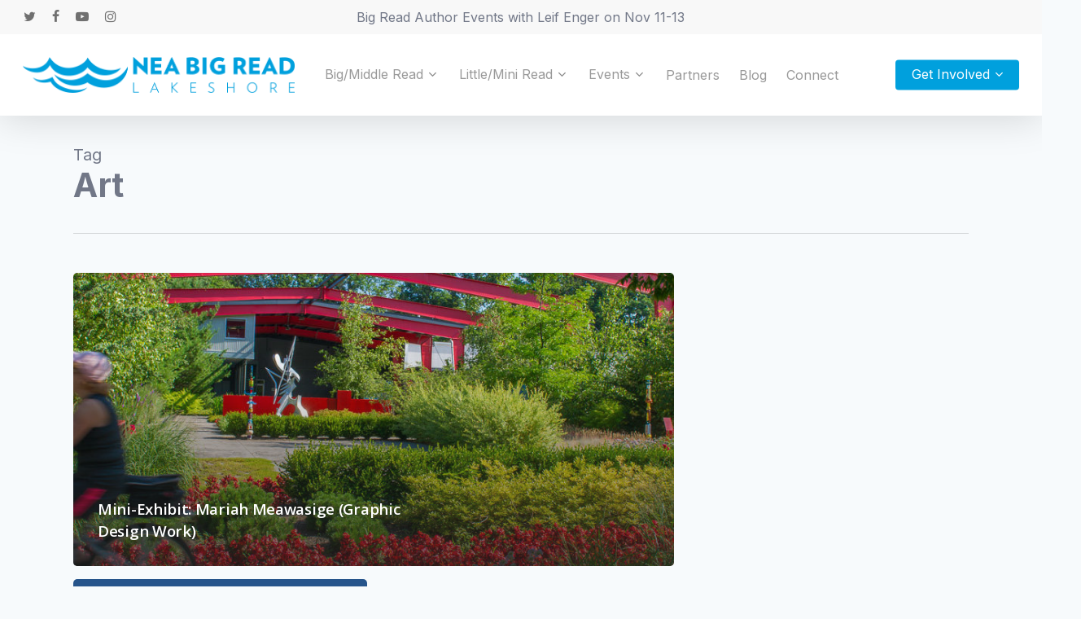

--- FILE ---
content_type: text/html; charset=UTF-8
request_url: https://bigreadlakeshore.com/tag/art/
body_size: 17478
content:
<!doctype html><html lang="en-US" class="no-js"><head><meta charset="UTF-8"><meta name="viewport" content="width=device-width, initial-scale=1, maximum-scale=1, user-scalable=0" /><meta name='robots' content='index, follow, max-image-preview:large, max-snippet:-1, max-video-preview:-1' />  <script data-cfasync="false" data-pagespeed-no-defer>var gtm4wp_datalayer_name = "dataLayer";
	var dataLayer = dataLayer || [];</script> <title>Art Archives - NEA Big Read Lakeshore</title><link rel="canonical" href="https://bigreadlakeshore.com/tag/art/" /><meta property="og:locale" content="en_US" /><meta property="og:type" content="article" /><meta property="og:title" content="Art Archives - NEA Big Read Lakeshore" /><meta property="og:url" content="https://bigreadlakeshore.com/tag/art/" /><meta property="og:site_name" content="NEA Big Read Lakeshore" /><meta name="twitter:card" content="summary_large_image" /> <script type="application/ld+json" class="yoast-schema-graph">{"@context":"https://schema.org","@graph":[{"@type":"CollectionPage","@id":"https://bigreadlakeshore.com/tag/art/","url":"https://bigreadlakeshore.com/tag/art/","name":"Art Archives - NEA Big Read Lakeshore","isPartOf":{"@id":"https://bigreadlakeshore.com/#website"},"primaryImageOfPage":{"@id":"https://bigreadlakeshore.com/tag/art/#primaryimage"},"image":{"@id":"https://bigreadlakeshore.com/tag/art/#primaryimage"},"thumbnailUrl":"https://bigreadlakeshore.com/wp-content/uploads/sites/7/2021/09/Saugatuck.jpg","breadcrumb":{"@id":"https://bigreadlakeshore.com/tag/art/#breadcrumb"},"inLanguage":"en-US"},{"@type":"ImageObject","inLanguage":"en-US","@id":"https://bigreadlakeshore.com/tag/art/#primaryimage","url":"https://bigreadlakeshore.com/wp-content/uploads/sites/7/2021/09/Saugatuck.jpg","contentUrl":"https://bigreadlakeshore.com/wp-content/uploads/sites/7/2021/09/Saugatuck.jpg","width":1218,"height":736},{"@type":"BreadcrumbList","@id":"https://bigreadlakeshore.com/tag/art/#breadcrumb","itemListElement":[{"@type":"ListItem","position":1,"name":"Home","item":"https://bigreadlakeshore.com/"},{"@type":"ListItem","position":2,"name":"Art"}]},{"@type":"WebSite","@id":"https://bigreadlakeshore.com/#website","url":"https://bigreadlakeshore.com/","name":"NEA Big Read Lakeshore","description":"","potentialAction":[{"@type":"SearchAction","target":{"@type":"EntryPoint","urlTemplate":"https://bigreadlakeshore.com/?s={search_term_string}"},"query-input":{"@type":"PropertyValueSpecification","valueRequired":true,"valueName":"search_term_string"}}],"inLanguage":"en-US"}]}</script> <link rel='dns-prefetch' href='//bigreadlakeshore.com' /><link rel='dns-prefetch' href='//stats.wp.com' /><link rel='dns-prefetch' href='//fonts.googleapis.com' /><link rel='dns-prefetch' href='//www.googletagmanager.com' /><link rel='preconnect' href='//c0.wp.com' /><link rel="alternate" type="application/rss+xml" title="NEA Big Read Lakeshore &raquo; Feed" href="https://bigreadlakeshore.com/feed/" /><link rel="alternate" type="application/rss+xml" title="NEA Big Read Lakeshore &raquo; Comments Feed" href="https://bigreadlakeshore.com/comments/feed/" /><link rel="alternate" type="text/calendar" title="NEA Big Read Lakeshore &raquo; iCal Feed" href="https://bigreadlakeshore.com/events/?ical=1" /><link rel="alternate" type="application/rss+xml" title="NEA Big Read Lakeshore &raquo; Art Tag Feed" href="https://bigreadlakeshore.com/tag/art/feed/" /><style>.lazyload,
			.lazyloading {
				max-width: 100%;
			}</style><style id='wp-img-auto-sizes-contain-inline-css' type='text/css'>img:is([sizes=auto i],[sizes^="auto," i]){contain-intrinsic-size:3000px 1500px}
/*# sourceURL=wp-img-auto-sizes-contain-inline-css */</style><style id='wp-emoji-styles-inline-css' type='text/css'>img.wp-smiley, img.emoji {
		display: inline !important;
		border: none !important;
		box-shadow: none !important;
		height: 1em !important;
		width: 1em !important;
		margin: 0 0.07em !important;
		vertical-align: -0.1em !important;
		background: none !important;
		padding: 0 !important;
	}
/*# sourceURL=wp-emoji-styles-inline-css */</style><link rel='stylesheet' id='wp-block-library-css' href='https://bigreadlakeshore.com/wp-includes/css/dist/block-library/style.min.css?ver=6.9' type='text/css' media='all' /><style id='global-styles-inline-css' type='text/css'>:root{--wp--preset--aspect-ratio--square: 1;--wp--preset--aspect-ratio--4-3: 4/3;--wp--preset--aspect-ratio--3-4: 3/4;--wp--preset--aspect-ratio--3-2: 3/2;--wp--preset--aspect-ratio--2-3: 2/3;--wp--preset--aspect-ratio--16-9: 16/9;--wp--preset--aspect-ratio--9-16: 9/16;--wp--preset--color--black: #000000;--wp--preset--color--cyan-bluish-gray: #abb8c3;--wp--preset--color--white: #ffffff;--wp--preset--color--pale-pink: #f78da7;--wp--preset--color--vivid-red: #cf2e2e;--wp--preset--color--luminous-vivid-orange: #ff6900;--wp--preset--color--luminous-vivid-amber: #fcb900;--wp--preset--color--light-green-cyan: #7bdcb5;--wp--preset--color--vivid-green-cyan: #00d084;--wp--preset--color--pale-cyan-blue: #8ed1fc;--wp--preset--color--vivid-cyan-blue: #0693e3;--wp--preset--color--vivid-purple: #9b51e0;--wp--preset--gradient--vivid-cyan-blue-to-vivid-purple: linear-gradient(135deg,rgb(6,147,227) 0%,rgb(155,81,224) 100%);--wp--preset--gradient--light-green-cyan-to-vivid-green-cyan: linear-gradient(135deg,rgb(122,220,180) 0%,rgb(0,208,130) 100%);--wp--preset--gradient--luminous-vivid-amber-to-luminous-vivid-orange: linear-gradient(135deg,rgb(252,185,0) 0%,rgb(255,105,0) 100%);--wp--preset--gradient--luminous-vivid-orange-to-vivid-red: linear-gradient(135deg,rgb(255,105,0) 0%,rgb(207,46,46) 100%);--wp--preset--gradient--very-light-gray-to-cyan-bluish-gray: linear-gradient(135deg,rgb(238,238,238) 0%,rgb(169,184,195) 100%);--wp--preset--gradient--cool-to-warm-spectrum: linear-gradient(135deg,rgb(74,234,220) 0%,rgb(151,120,209) 20%,rgb(207,42,186) 40%,rgb(238,44,130) 60%,rgb(251,105,98) 80%,rgb(254,248,76) 100%);--wp--preset--gradient--blush-light-purple: linear-gradient(135deg,rgb(255,206,236) 0%,rgb(152,150,240) 100%);--wp--preset--gradient--blush-bordeaux: linear-gradient(135deg,rgb(254,205,165) 0%,rgb(254,45,45) 50%,rgb(107,0,62) 100%);--wp--preset--gradient--luminous-dusk: linear-gradient(135deg,rgb(255,203,112) 0%,rgb(199,81,192) 50%,rgb(65,88,208) 100%);--wp--preset--gradient--pale-ocean: linear-gradient(135deg,rgb(255,245,203) 0%,rgb(182,227,212) 50%,rgb(51,167,181) 100%);--wp--preset--gradient--electric-grass: linear-gradient(135deg,rgb(202,248,128) 0%,rgb(113,206,126) 100%);--wp--preset--gradient--midnight: linear-gradient(135deg,rgb(2,3,129) 0%,rgb(40,116,252) 100%);--wp--preset--font-size--small: 13px;--wp--preset--font-size--medium: 20px;--wp--preset--font-size--large: 36px;--wp--preset--font-size--x-large: 42px;--wp--preset--spacing--20: 0.44rem;--wp--preset--spacing--30: 0.67rem;--wp--preset--spacing--40: 1rem;--wp--preset--spacing--50: 1.5rem;--wp--preset--spacing--60: 2.25rem;--wp--preset--spacing--70: 3.38rem;--wp--preset--spacing--80: 5.06rem;--wp--preset--shadow--natural: 6px 6px 9px rgba(0, 0, 0, 0.2);--wp--preset--shadow--deep: 12px 12px 50px rgba(0, 0, 0, 0.4);--wp--preset--shadow--sharp: 6px 6px 0px rgba(0, 0, 0, 0.2);--wp--preset--shadow--outlined: 6px 6px 0px -3px rgb(255, 255, 255), 6px 6px rgb(0, 0, 0);--wp--preset--shadow--crisp: 6px 6px 0px rgb(0, 0, 0);}:where(.is-layout-flex){gap: 0.5em;}:where(.is-layout-grid){gap: 0.5em;}body .is-layout-flex{display: flex;}.is-layout-flex{flex-wrap: wrap;align-items: center;}.is-layout-flex > :is(*, div){margin: 0;}body .is-layout-grid{display: grid;}.is-layout-grid > :is(*, div){margin: 0;}:where(.wp-block-columns.is-layout-flex){gap: 2em;}:where(.wp-block-columns.is-layout-grid){gap: 2em;}:where(.wp-block-post-template.is-layout-flex){gap: 1.25em;}:where(.wp-block-post-template.is-layout-grid){gap: 1.25em;}.has-black-color{color: var(--wp--preset--color--black) !important;}.has-cyan-bluish-gray-color{color: var(--wp--preset--color--cyan-bluish-gray) !important;}.has-white-color{color: var(--wp--preset--color--white) !important;}.has-pale-pink-color{color: var(--wp--preset--color--pale-pink) !important;}.has-vivid-red-color{color: var(--wp--preset--color--vivid-red) !important;}.has-luminous-vivid-orange-color{color: var(--wp--preset--color--luminous-vivid-orange) !important;}.has-luminous-vivid-amber-color{color: var(--wp--preset--color--luminous-vivid-amber) !important;}.has-light-green-cyan-color{color: var(--wp--preset--color--light-green-cyan) !important;}.has-vivid-green-cyan-color{color: var(--wp--preset--color--vivid-green-cyan) !important;}.has-pale-cyan-blue-color{color: var(--wp--preset--color--pale-cyan-blue) !important;}.has-vivid-cyan-blue-color{color: var(--wp--preset--color--vivid-cyan-blue) !important;}.has-vivid-purple-color{color: var(--wp--preset--color--vivid-purple) !important;}.has-black-background-color{background-color: var(--wp--preset--color--black) !important;}.has-cyan-bluish-gray-background-color{background-color: var(--wp--preset--color--cyan-bluish-gray) !important;}.has-white-background-color{background-color: var(--wp--preset--color--white) !important;}.has-pale-pink-background-color{background-color: var(--wp--preset--color--pale-pink) !important;}.has-vivid-red-background-color{background-color: var(--wp--preset--color--vivid-red) !important;}.has-luminous-vivid-orange-background-color{background-color: var(--wp--preset--color--luminous-vivid-orange) !important;}.has-luminous-vivid-amber-background-color{background-color: var(--wp--preset--color--luminous-vivid-amber) !important;}.has-light-green-cyan-background-color{background-color: var(--wp--preset--color--light-green-cyan) !important;}.has-vivid-green-cyan-background-color{background-color: var(--wp--preset--color--vivid-green-cyan) !important;}.has-pale-cyan-blue-background-color{background-color: var(--wp--preset--color--pale-cyan-blue) !important;}.has-vivid-cyan-blue-background-color{background-color: var(--wp--preset--color--vivid-cyan-blue) !important;}.has-vivid-purple-background-color{background-color: var(--wp--preset--color--vivid-purple) !important;}.has-black-border-color{border-color: var(--wp--preset--color--black) !important;}.has-cyan-bluish-gray-border-color{border-color: var(--wp--preset--color--cyan-bluish-gray) !important;}.has-white-border-color{border-color: var(--wp--preset--color--white) !important;}.has-pale-pink-border-color{border-color: var(--wp--preset--color--pale-pink) !important;}.has-vivid-red-border-color{border-color: var(--wp--preset--color--vivid-red) !important;}.has-luminous-vivid-orange-border-color{border-color: var(--wp--preset--color--luminous-vivid-orange) !important;}.has-luminous-vivid-amber-border-color{border-color: var(--wp--preset--color--luminous-vivid-amber) !important;}.has-light-green-cyan-border-color{border-color: var(--wp--preset--color--light-green-cyan) !important;}.has-vivid-green-cyan-border-color{border-color: var(--wp--preset--color--vivid-green-cyan) !important;}.has-pale-cyan-blue-border-color{border-color: var(--wp--preset--color--pale-cyan-blue) !important;}.has-vivid-cyan-blue-border-color{border-color: var(--wp--preset--color--vivid-cyan-blue) !important;}.has-vivid-purple-border-color{border-color: var(--wp--preset--color--vivid-purple) !important;}.has-vivid-cyan-blue-to-vivid-purple-gradient-background{background: var(--wp--preset--gradient--vivid-cyan-blue-to-vivid-purple) !important;}.has-light-green-cyan-to-vivid-green-cyan-gradient-background{background: var(--wp--preset--gradient--light-green-cyan-to-vivid-green-cyan) !important;}.has-luminous-vivid-amber-to-luminous-vivid-orange-gradient-background{background: var(--wp--preset--gradient--luminous-vivid-amber-to-luminous-vivid-orange) !important;}.has-luminous-vivid-orange-to-vivid-red-gradient-background{background: var(--wp--preset--gradient--luminous-vivid-orange-to-vivid-red) !important;}.has-very-light-gray-to-cyan-bluish-gray-gradient-background{background: var(--wp--preset--gradient--very-light-gray-to-cyan-bluish-gray) !important;}.has-cool-to-warm-spectrum-gradient-background{background: var(--wp--preset--gradient--cool-to-warm-spectrum) !important;}.has-blush-light-purple-gradient-background{background: var(--wp--preset--gradient--blush-light-purple) !important;}.has-blush-bordeaux-gradient-background{background: var(--wp--preset--gradient--blush-bordeaux) !important;}.has-luminous-dusk-gradient-background{background: var(--wp--preset--gradient--luminous-dusk) !important;}.has-pale-ocean-gradient-background{background: var(--wp--preset--gradient--pale-ocean) !important;}.has-electric-grass-gradient-background{background: var(--wp--preset--gradient--electric-grass) !important;}.has-midnight-gradient-background{background: var(--wp--preset--gradient--midnight) !important;}.has-small-font-size{font-size: var(--wp--preset--font-size--small) !important;}.has-medium-font-size{font-size: var(--wp--preset--font-size--medium) !important;}.has-large-font-size{font-size: var(--wp--preset--font-size--large) !important;}.has-x-large-font-size{font-size: var(--wp--preset--font-size--x-large) !important;}
/*# sourceURL=global-styles-inline-css */</style><style id='classic-theme-styles-inline-css' type='text/css'>/*! This file is auto-generated */
.wp-block-button__link{color:#fff;background-color:#32373c;border-radius:9999px;box-shadow:none;text-decoration:none;padding:calc(.667em + 2px) calc(1.333em + 2px);font-size:1.125em}.wp-block-file__button{background:#32373c;color:#fff;text-decoration:none}
/*# sourceURL=/wp-includes/css/classic-themes.min.css */</style><link rel='stylesheet' id='tec-variables-skeleton-css' href='https://bigreadlakeshore.com/wp-content/cache/autoptimize/7/autoptimize_single_9428f6bcbe2fc7ba08c8adfbecc4210c.php?ver=6.10.1' type='text/css' media='all' /><link rel='stylesheet' id='tec-variables-full-css' href='https://bigreadlakeshore.com/wp-content/cache/autoptimize/7/autoptimize_single_e953d987860987ee91c5def2c4a99fd8.php?ver=6.10.1' type='text/css' media='all' /><link rel='stylesheet' id='tribe-common-skeleton-style-css' href='https://bigreadlakeshore.com/wp-content/cache/autoptimize/7/autoptimize_single_6fb380074d8423d95643ca9b83fdf6a1.php?ver=6.10.1' type='text/css' media='all' /><link rel='stylesheet' id='tribe-common-full-style-css' href='https://bigreadlakeshore.com/wp-content/cache/autoptimize/7/autoptimize_single_3e5e19d3b00d0fd56902fd3ae2047579.php?ver=6.10.1' type='text/css' media='all' /><link rel='stylesheet' id='tribe-events-views-v2-bootstrap-datepicker-styles-css' href='https://bigreadlakeshore.com/wp-content/plugins/the-events-calendar/vendor/bootstrap-datepicker/css/bootstrap-datepicker.standalone.min.css?ver=6.15.14' type='text/css' media='all' /><link rel='stylesheet' id='tribe-tooltipster-css-css' href='https://bigreadlakeshore.com/wp-content/plugins/the-events-calendar/common/vendor/tooltipster/tooltipster.bundle.min.css?ver=6.10.1' type='text/css' media='all' /><link rel='stylesheet' id='tribe-events-views-v2-skeleton-css' href='https://bigreadlakeshore.com/wp-content/cache/autoptimize/7/autoptimize_single_e96ff57bd7d12f08d53c48bf7280f66d.php?ver=6.15.14' type='text/css' media='all' /><link rel='stylesheet' id='tribe-events-views-v2-full-css' href='https://bigreadlakeshore.com/wp-content/cache/autoptimize/7/autoptimize_single_18363e19a2dbc34d0f4b2da0dc5cc84d.php?ver=6.15.14' type='text/css' media='all' /><link rel='stylesheet' id='tribe-ext-inherit-fonts-css' href='https://bigreadlakeshore.com/wp-content/cache/autoptimize/7/autoptimize_single_cf7fcff3c51242f5c9370c3b45845d13.php?ver=6.9' type='text/css' media='all' /><link rel='stylesheet' id='font-awesome-css' href='https://bigreadlakeshore.com/wp-content/themes/salient/css/font-awesome-legacy.min.css?ver=4.7.1' type='text/css' media='all' /><link rel='stylesheet' id='parent-style-css' href='https://bigreadlakeshore.com/wp-content/themes/salient/style.css?ver=6.9' type='text/css' media='all' /><link rel='stylesheet' id='publicplatform-css' href='https://bigreadlakeshore.com/wp-content/cache/autoptimize/7/autoptimize_single_f86e05a443f8b62c6a564d5c87c5a01f.php?ver=6.9' type='text/css' media='all' /><link rel='stylesheet' id='salient-grid-system-css' href='https://bigreadlakeshore.com/wp-content/cache/autoptimize/7/autoptimize_single_4077a68ddfb55e79b9b14fa83ec143ec.php?ver=15.0.9' type='text/css' media='all' /><link rel='stylesheet' id='main-styles-css' href='https://bigreadlakeshore.com/wp-content/cache/autoptimize/7/autoptimize_single_98c1706b1e453e69fa3986639a59ce63.php?ver=15.0.9' type='text/css' media='all' /><link rel='stylesheet' id='nectar-header-layout-left-aligned-css' href='https://bigreadlakeshore.com/wp-content/cache/autoptimize/7/autoptimize_single_206b9c4a2107be66a6feb6e2172de911.php?ver=15.0.9' type='text/css' media='all' /><link rel='stylesheet' id='nectar-header-secondary-nav-css' href='https://bigreadlakeshore.com/wp-content/cache/autoptimize/7/autoptimize_single_8404bdc053f99cb0843e419cca5ceecb.php?ver=15.0.9' type='text/css' media='all' /><link rel='stylesheet' id='nectar-header-perma-transparent-css' href='https://bigreadlakeshore.com/wp-content/cache/autoptimize/7/autoptimize_single_5986f5a0e8e1994b31b0ce7eafa13c25.php?ver=15.0.9' type='text/css' media='all' /><link rel='stylesheet' id='nectar-basic-events-calendar-css' href='https://bigreadlakeshore.com/wp-content/cache/autoptimize/7/autoptimize_single_178f69dde4204bd5cf8837b8a9da4d68.php?ver=15.0.9' type='text/css' media='all' /><link rel='stylesheet' id='nectar_default_font_open_sans-css' href='https://fonts.googleapis.com/css?family=Open+Sans%3A300%2C400%2C600%2C700&#038;subset=latin%2Clatin-ext' type='text/css' media='all' /><link rel='stylesheet' id='nectar-blog-auto-masonry-meta-overlaid-spaced-css' href='https://bigreadlakeshore.com/wp-content/cache/autoptimize/7/autoptimize_single_e157ef2a5189f9159a592d1b8e70798b.php?ver=15.0.9' type='text/css' media='all' /><link rel='stylesheet' id='responsive-css' href='https://bigreadlakeshore.com/wp-content/cache/autoptimize/7/autoptimize_single_b798bd5bd028d3032655afad3ba2e1eb.php?ver=15.0.9' type='text/css' media='all' /><link rel='stylesheet' id='skin-material-css' href='https://bigreadlakeshore.com/wp-content/cache/autoptimize/7/autoptimize_single_658453c53b21ac05dbdcea8c757b206d.php?ver=15.0.9' type='text/css' media='all' /><link rel='stylesheet' id='salient-wp-menu-dynamic-css' href='https://bigreadlakeshore.com/wp-content/cache/autoptimize/7/autoptimize_single_ca1d5dc48253dfeb847a9569d70474ef.php?ver=63684' type='text/css' media='all' /><link rel='stylesheet' id='dynamic-css-css' href='https://bigreadlakeshore.com/wp-content/cache/autoptimize/7/autoptimize_single_0004f8d553efedb0850b9a2015bcd568.php?ver=2110' type='text/css' media='all' /><style id='dynamic-css-inline-css' type='text/css'>.archive.author .row .col.section-title span,.archive.category .row .col.section-title span,.archive.tag .row .col.section-title span,.archive.date .row .col.section-title span{padding-left:0}body.author #page-header-wrap #page-header-bg,body.category #page-header-wrap #page-header-bg,body.tag #page-header-wrap #page-header-bg,body.date #page-header-wrap #page-header-bg{height:auto;padding-top:8%;padding-bottom:8%;}.archive #page-header-wrap{height:auto;}.archive.category .row .col.section-title p,.archive.tag .row .col.section-title p{margin-top:10px;}body[data-bg-header="true"].category .container-wrap,body[data-bg-header="true"].author .container-wrap,body[data-bg-header="true"].date .container-wrap,body[data-bg-header="true"].blog .container-wrap{padding-top:4.1em!important}body[data-bg-header="true"].archive .container-wrap.meta_overlaid_blog,body[data-bg-header="true"].category .container-wrap.meta_overlaid_blog,body[data-bg-header="true"].author .container-wrap.meta_overlaid_blog,body[data-bg-header="true"].date .container-wrap.meta_overlaid_blog{padding-top:0!important;}body.archive #page-header-bg:not(.fullscreen-header) .span_6{position:relative;-webkit-transform:none;transform:none;top:0;}#header-space{background-color:#f7fafc}@media only screen and (min-width:1000px){body #ajax-content-wrap.no-scroll{min-height:calc(100vh - 142px);height:calc(100vh - 142px)!important;}}@media only screen and (min-width:1000px){#page-header-wrap.fullscreen-header,#page-header-wrap.fullscreen-header #page-header-bg,html:not(.nectar-box-roll-loaded) .nectar-box-roll > #page-header-bg.fullscreen-header,.nectar_fullscreen_zoom_recent_projects,#nectar_fullscreen_rows:not(.afterLoaded) > div{height:calc(100vh - 141px);}.wpb_row.vc_row-o-full-height.top-level,.wpb_row.vc_row-o-full-height.top-level > .col.span_12{min-height:calc(100vh - 141px);}html:not(.nectar-box-roll-loaded) .nectar-box-roll > #page-header-bg.fullscreen-header{top:142px;}.nectar-slider-wrap[data-fullscreen="true"]:not(.loaded),.nectar-slider-wrap[data-fullscreen="true"]:not(.loaded) .swiper-container{height:calc(100vh - 140px)!important;}.admin-bar .nectar-slider-wrap[data-fullscreen="true"]:not(.loaded),.admin-bar .nectar-slider-wrap[data-fullscreen="true"]:not(.loaded) .swiper-container{height:calc(100vh - 140px - 32px)!important;}}.admin-bar[class*="page-template-template-no-header"] .wpb_row.vc_row-o-full-height.top-level,.admin-bar[class*="page-template-template-no-header"] .wpb_row.vc_row-o-full-height.top-level > .col.span_12{min-height:calc(100vh - 32px);}body[class*="page-template-template-no-header"] .wpb_row.vc_row-o-full-height.top-level,body[class*="page-template-template-no-header"] .wpb_row.vc_row-o-full-height.top-level > .col.span_12{min-height:100vh;}@media only screen and (max-width:999px){.using-mobile-browser #nectar_fullscreen_rows:not(.afterLoaded):not([data-mobile-disable="on"]) > div{height:calc(100vh - 100px);}.using-mobile-browser .wpb_row.vc_row-o-full-height.top-level,.using-mobile-browser .wpb_row.vc_row-o-full-height.top-level > .col.span_12,[data-permanent-transparent="1"].using-mobile-browser .wpb_row.vc_row-o-full-height.top-level,[data-permanent-transparent="1"].using-mobile-browser .wpb_row.vc_row-o-full-height.top-level > .col.span_12{min-height:calc(100vh - 100px);}html:not(.nectar-box-roll-loaded) .nectar-box-roll > #page-header-bg.fullscreen-header,.nectar_fullscreen_zoom_recent_projects,.nectar-slider-wrap[data-fullscreen="true"]:not(.loaded),.nectar-slider-wrap[data-fullscreen="true"]:not(.loaded) .swiper-container,#nectar_fullscreen_rows:not(.afterLoaded):not([data-mobile-disable="on"]) > div{height:calc(100vh - 47px);}.wpb_row.vc_row-o-full-height.top-level,.wpb_row.vc_row-o-full-height.top-level > .col.span_12{min-height:calc(100vh - 47px);}body[data-transparent-header="false"] #ajax-content-wrap.no-scroll{min-height:calc(100vh - 47px);height:calc(100vh - 47px);}}.screen-reader-text,.nectar-skip-to-content:not(:focus){border:0;clip:rect(1px,1px,1px,1px);clip-path:inset(50%);height:1px;margin:-1px;overflow:hidden;padding:0;position:absolute!important;width:1px;word-wrap:normal!important;}.row .col img:not([srcset]){width:auto;}.row .col img.img-with-animation.nectar-lazy:not([srcset]){width:100%;}
/*# sourceURL=dynamic-css-inline-css */</style><link rel='stylesheet' id='salient-child-style-css' href='https://bigreadlakeshore.com/wp-content/themes/salient-child/style.css?ver=15.0.9' type='text/css' media='all' /><link rel='stylesheet' id='redux-google-fonts-salient_redux-css' href='https://fonts.googleapis.com/css?family=Inter%3A700%2C400&#038;ver=6.9' type='text/css' media='all' /> <script defer type="text/javascript" src="https://bigreadlakeshore.com/wp-includes/js/jquery/jquery.min.js?ver=3.7.1" id="jquery-core-js"></script> <script defer type="text/javascript" src="https://bigreadlakeshore.com/wp-includes/js/jquery/jquery-migrate.min.js?ver=3.4.1" id="jquery-migrate-js"></script> <link rel="https://api.w.org/" href="https://bigreadlakeshore.com/wp-json/" /><link rel="alternate" title="JSON" type="application/json" href="https://bigreadlakeshore.com/wp-json/wp/v2/tags/64" /><link rel="EditURI" type="application/rsd+xml" title="RSD" href="https://bigreadlakeshore.com/xmlrpc.php?rsd" /><meta name="generator" content="WordPress 6.9" /><meta name="generator" content="Site Kit by Google 1.170.0" /><meta name="tec-api-version" content="v1"><meta name="tec-api-origin" content="https://bigreadlakeshore.com"><link rel="alternate" href="https://bigreadlakeshore.com/wp-json/tribe/events/v1/events/?tags=art" /><style>img#wpstats{display:none}</style>
 <script data-cfasync="false" data-pagespeed-no-defer type="text/javascript">var dataLayer_content = {"pagePostType":"tribe_events","pagePostType2":"tag-tribe_events"};
	dataLayer.push( dataLayer_content );</script> <script data-cfasync="false" data-pagespeed-no-defer type="text/javascript">(function(w,d,s,l,i){w[l]=w[l]||[];w[l].push({'gtm.start':
new Date().getTime(),event:'gtm.js'});var f=d.getElementsByTagName(s)[0],
j=d.createElement(s),dl=l!='dataLayer'?'&l='+l:'';j.async=true;j.src=
'//www.googletagmanager.com/gtm.js?id='+i+dl;f.parentNode.insertBefore(j,f);
})(window,document,'script','dataLayer','GTM-M54P7JV');</script>  <script defer src="[data-uri]"></script> <style>.no-js img.lazyload {
				display: none;
			}

			figure.wp-block-image img.lazyloading {
				min-width: 150px;
			}

			.lazyload,
			.lazyloading {
				--smush-placeholder-width: 100px;
				--smush-placeholder-aspect-ratio: 1/1;
				width: var(--smush-image-width, var(--smush-placeholder-width)) !important;
				aspect-ratio: var(--smush-image-aspect-ratio, var(--smush-placeholder-aspect-ratio)) !important;
			}

						.lazyload, .lazyloading {
				opacity: 0;
			}

			.lazyloaded {
				opacity: 1;
				transition: opacity 400ms;
				transition-delay: 0ms;
			}</style> <script defer src="[data-uri]"></script><script defer id="mcjs" src="[data-uri]"></script><style type="text/css">.recentcomments a{display:inline !important;padding:0 !important;margin:0 !important;}</style><meta name="generator" content="Powered by WPBakery Page Builder - drag and drop page builder for WordPress."/><link rel="icon" href="https://bigreadlakeshore.com/wp-content/uploads/sites/7/2024/06/cropped-Big-Read-Site-Identity-32x32.png" sizes="32x32" /><link rel="icon" href="https://bigreadlakeshore.com/wp-content/uploads/sites/7/2024/06/cropped-Big-Read-Site-Identity-192x192.png" sizes="192x192" /><link rel="apple-touch-icon" href="https://bigreadlakeshore.com/wp-content/uploads/sites/7/2024/06/cropped-Big-Read-Site-Identity-180x180.png" /><meta name="msapplication-TileImage" content="https://bigreadlakeshore.com/wp-content/uploads/sites/7/2024/06/cropped-Big-Read-Site-Identity-270x270.png" /> <noscript><style>.wpb_animate_when_almost_visible { opacity: 1; }</style></noscript><link data-pagespeed-no-defer data-nowprocket data-wpacu-skip data-no-optimize data-noptimize rel='stylesheet' id='main-styles-non-critical-css' href='https://bigreadlakeshore.com/wp-content/cache/autoptimize/7/autoptimize_single_0e1c1557a6c99caa01a3efe9d5a589b4.php?ver=15.0.9' type='text/css' media='all' /><link data-pagespeed-no-defer data-nowprocket data-wpacu-skip data-no-optimize data-noptimize rel='stylesheet' id='fancyBox-css' href='https://bigreadlakeshore.com/wp-content/cache/autoptimize/7/autoptimize_single_838f39a33c50d58ef26968be68db0516.php?ver=3.3.1' type='text/css' media='all' /><link data-pagespeed-no-defer data-nowprocket data-wpacu-skip data-no-optimize data-noptimize rel='stylesheet' id='nectar-ocm-core-css' href='https://bigreadlakeshore.com/wp-content/cache/autoptimize/7/autoptimize_single_8231e592ee0102c4be43c2eea94473e1.php?ver=15.0.9' type='text/css' media='all' /><link data-pagespeed-no-defer data-nowprocket data-wpacu-skip data-no-optimize data-noptimize rel='stylesheet' id='nectar-ocm-slide-out-right-material-css' href='https://bigreadlakeshore.com/wp-content/cache/autoptimize/7/autoptimize_single_b0903c9d52cfd87cc01345cbb6364ac9.php?ver=15.0.9' type='text/css' media='all' /></head><body class="archive tag tag-art tag-64 wp-theme-salient wp-child-theme-salient-child tribe-no-js material wpb-js-composer js-comp-ver-6.9.2 vc_responsive" data-footer-reveal="false" data-footer-reveal-shadow="none" data-header-format="menu-left-aligned" data-body-border="off" data-boxed-style="" data-header-breakpoint="1000" data-dropdown-style="minimal" data-cae="easeOutCubic" data-cad="750" data-megamenu-width="contained" data-aie="none" data-ls="fancybox" data-apte="standard" data-hhun="1" data-fancy-form-rcs="default" data-form-style="default" data-form-submit="regular" data-is="minimal" data-button-style="slightly_rounded_shadow" data-user-account-button="false" data-flex-cols="true" data-col-gap="default" data-header-inherit-rc="false" data-header-search="false" data-animated-anchors="true" data-ajax-transitions="false" data-full-width-header="true" data-slide-out-widget-area="true" data-slide-out-widget-area-style="slide-out-from-right" data-user-set-ocm="off" data-loading-animation="none" data-bg-header="false" data-responsive="1" data-ext-responsive="true" data-ext-padding="90" data-header-resize="0" data-header-color="light" data-cart="false" data-remove-m-parallax="" data-remove-m-video-bgs="" data-m-animate="0" data-force-header-trans-color="light" data-smooth-scrolling="0" data-permanent-transparent="false" > <script defer src="[data-uri]"></script><a href="#ajax-content-wrap" class="nectar-skip-to-content">Skip to main content</a><div class="ocm-effect-wrap"><div class="ocm-effect-wrap-inner"><div id="header-space"  data-header-mobile-fixed='1'></div><div id="header-outer" data-has-menu="true" data-has-buttons="no" data-header-button_style="default" data-using-pr-menu="true" data-mobile-fixed="1" data-ptnm="false" data-lhe="animated_underline" data-user-set-bg="#ffffff" data-format="menu-left-aligned" data-permanent-transparent="false" data-megamenu-rt="0" data-remove-fixed="1" data-header-resize="0" data-cart="false" data-transparency-option="" data-box-shadow="large" data-shrink-num="6" data-using-secondary="1" data-using-logo="1" data-logo-height="44" data-m-logo-height="24" data-padding="28" data-full-width="true" data-condense="false" ><div id="header-secondary-outer" class="menu-left-aligned" data-mobile="default" data-remove-fixed="1" data-lhe="animated_underline" data-secondary-text="true" data-full-width="true" data-mobile-fixed="1" data-permanent-transparent="false" ><div class="container"><nav><ul id="social"><li><a target="_blank" rel="noopener" href="https://twitter.com/bigreadlake"><span class="screen-reader-text">twitter</span><i class="fa fa-twitter" aria-hidden="true"></i> </a></li><li><a target="_blank" rel="noopener" href="https://facebook.com/bigreadlakeshore"><span class="screen-reader-text">facebook</span><i class="fa fa-facebook" aria-hidden="true"></i> </a></li><li><a target="_blank" rel="noopener" href="https://www.youtube.com/channel/UCvgxa6PRQoiFTfpr-8Q4bIg"><span class="screen-reader-text">youtube</span><i class="fa fa-youtube-play" aria-hidden="true"></i> </a></li><li><a target="_blank" rel="noopener" href="https://instagram.com/bigreadlakeshore"><span class="screen-reader-text">instagram</span><i class="fa fa-instagram" aria-hidden="true"></i> </a></li></ul><div class="nectar-center-text"> Big Read Author Events with Leif Enger on Nov 11-13</div></nav></div></div><div id="search-outer" class="nectar"><div id="search"><div class="container"><div id="search-box"><div class="inner-wrap"><div class="col span_12"><form role="search" action="https://bigreadlakeshore.com/" method="GET"> <input type="text" name="s"  value="" aria-label="Search" placeholder="Search" /> <span>Hit enter to search or ESC to close</span></form></div></div></div><div id="close"><a href="#"><span class="screen-reader-text">Close Search</span> <span class="close-wrap"> <span class="close-line close-line1"></span> <span class="close-line close-line2"></span> </span> </a></div></div></div></div><header id="top"><div class="container"><div class="row"><div class="col span_3"> <a id="logo" href="https://bigreadlakeshore.com" data-supplied-ml-starting-dark="false" data-supplied-ml-starting="false" data-supplied-ml="false" > <img class="stnd skip-lazy" width="1366" height="180" alt="NEA Big Read Lakeshore" src="https://bigreadlakeshore.com/wp-content/uploads/sites/7/2025/08/The-Big-Read-Lakeshore-Logo_1-color_blue-1.png"  /> </a></div><div class="col span_9 col_last"><div class="nectar-mobile-only mobile-header"><div class="inner"></div></div><div class="slide-out-widget-area-toggle mobile-icon slide-out-from-right" data-custom-color="false" data-icon-animation="simple-transform"><div> <a href="#sidewidgetarea" aria-label="Navigation Menu" aria-expanded="false" class="closed"> <span class="screen-reader-text">Menu</span><span aria-hidden="true"> <i class="lines-button x2"> <i class="lines"></i> </i> </span> </a></div></div><nav><ul class="sf-menu"><li id="menu-item-1328" class="menu-item menu-item-type-post_type menu-item-object-page menu-item-has-children nectar-regular-menu-item sf-with-ul menu-item-1328"><a href="https://bigreadlakeshore.com/2022-2/"><span class="menu-title-text">Big/Middle Read</span><span class="sf-sub-indicator"><i class="fa fa-angle-down icon-in-menu" aria-hidden="true"></i></span></a><ul class="sub-menu"><li id="menu-item-27631" class="menu-item menu-item-type-post_type menu-item-object-page nectar-regular-menu-item menu-item-27631"><a href="https://bigreadlakeshore.com/books/i-cheerfully-refuse/"><span class="menu-title-text">I Cheerfully Refuse</span></a></li><li id="menu-item-27630" class="menu-item menu-item-type-post_type menu-item-object-page nectar-regular-menu-item menu-item-27630"><a href="https://bigreadlakeshore.com/books/a-wish-in-the-dark/"><span class="menu-title-text">A Wish in the Dark</span></a></li><li id="menu-item-98" class="menu-item menu-item-type-custom menu-item-object-custom menu-item-has-children nectar-regular-menu-item menu-item-98"><a href="#"><span class="menu-title-text">Previous Big Read Books</span><span class="sf-sub-indicator"><i class="fa fa-angle-right icon-in-menu" aria-hidden="true"></i></span></a><ul class="sub-menu"><li id="menu-item-27629" class="menu-item menu-item-type-custom menu-item-object-custom menu-item-has-children nectar-regular-menu-item menu-item-27629"><a href="#"><span class="menu-title-text">2024</span><span class="sf-sub-indicator"><i class="fa fa-angle-right icon-in-menu" aria-hidden="true"></i></span></a><ul class="sub-menu"><li id="menu-item-25974" class="menu-item menu-item-type-post_type menu-item-object-page nectar-regular-menu-item menu-item-25974"><a href="https://bigreadlakeshore.com/books/the-great-gatsby/"><span class="menu-title-text">The Great Gatsby</span></a></li><li id="menu-item-25973" class="menu-item menu-item-type-post_type menu-item-object-page nectar-regular-menu-item menu-item-25973"><a href="https://bigreadlakeshore.com/books/american-born-chinese/"><span class="menu-title-text">American Born Chinese</span></a></li><li id="menu-item-25972" class="menu-item menu-item-type-post_type menu-item-object-page nectar-regular-menu-item menu-item-25972"><a href="https://bigreadlakeshore.com/books/mexikid/"><span class="menu-title-text">Mexikid</span></a></li></ul></li><li id="menu-item-25936" class="menu-item menu-item-type-custom menu-item-object-custom menu-item-has-children nectar-regular-menu-item menu-item-25936"><a href="#"><span class="menu-title-text">2023</span><span class="sf-sub-indicator"><i class="fa fa-angle-right icon-in-menu" aria-hidden="true"></i></span></a><ul class="sub-menu"><li id="menu-item-6881" class="menu-item menu-item-type-post_type menu-item-object-page nectar-regular-menu-item menu-item-6881"><a href="https://bigreadlakeshore.com/books/homegoing/"><span class="menu-title-text">Homegoing</span></a></li><li id="menu-item-6880" class="menu-item menu-item-type-post_type menu-item-object-page nectar-regular-menu-item menu-item-6880"><a href="https://bigreadlakeshore.com/books/new-kid/"><span class="menu-title-text">New Kid</span></a></li><li id="menu-item-6879" class="menu-item menu-item-type-post_type menu-item-object-page nectar-regular-menu-item menu-item-6879"><a href="https://bigreadlakeshore.com/books/thedoorofnoreturn/"><span class="menu-title-text">The Door of No Return</span></a></li><li id="menu-item-6877" class="menu-item menu-item-type-post_type menu-item-object-page nectar-regular-menu-item menu-item-6877"><a href="https://bigreadlakeshore.com/books/tenthanniversary/"><span class="menu-title-text">10th Anniversary</span></a></li></ul></li><li id="menu-item-25937" class="menu-item menu-item-type-custom menu-item-object-custom menu-item-has-children nectar-regular-menu-item menu-item-25937"><a href="#"><span class="menu-title-text">2022</span><span class="sf-sub-indicator"><i class="fa fa-angle-right icon-in-menu" aria-hidden="true"></i></span></a><ul class="sub-menu"><li id="menu-item-97" class="menu-item menu-item-type-post_type menu-item-object-page nectar-regular-menu-item menu-item-97"><a href="https://bigreadlakeshore.com/books/in-the-heart-of-the-sea/"><span class="menu-title-text">In the Heart of the Sea</span></a></li><li id="menu-item-96" class="menu-item menu-item-type-post_type menu-item-object-page nectar-regular-menu-item menu-item-96"><a href="https://bigreadlakeshore.com/books/in-the-heart-of-the-sea-the-young-readers-edition/"><span class="menu-title-text">In the Heart of the Sea – The Young Reader’s Edition</span></a></li><li id="menu-item-1327" class="menu-item menu-item-type-post_type menu-item-object-page nectar-regular-menu-item menu-item-1327"><a href="https://bigreadlakeshore.com/books/an-american-sunrise/"><span class="menu-title-text">An American Sunrise</span></a></li><li id="menu-item-2243" class="menu-item menu-item-type-post_type menu-item-object-page nectar-regular-menu-item menu-item-2243"><a href="https://bigreadlakeshore.com/books/circe/"><span class="menu-title-text">Circe</span></a></li><li id="menu-item-2275" class="menu-item menu-item-type-post_type menu-item-object-page nectar-regular-menu-item menu-item-2275"><a href="https://bigreadlakeshore.com/books/middle-read-2022/"><span class="menu-title-text">Middle Read 2022</span></a></li></ul></li></ul></li></ul></li><li id="menu-item-1329" class="menu-item menu-item-type-post_type menu-item-object-page menu-item-has-children nectar-regular-menu-item sf-with-ul menu-item-1329"><a href="https://bigreadlakeshore.com/little-read-2021/"><span class="menu-title-text">Little/Mini Read</span><span class="sf-sub-indicator"><i class="fa fa-angle-down icon-in-menu" aria-hidden="true"></i></span></a><ul class="sub-menu"><li id="menu-item-27633" class="menu-item menu-item-type-post_type menu-item-object-page nectar-regular-menu-item menu-item-27633"><a href="https://bigreadlakeshore.com/books/journey/"><span class="menu-title-text">Journey</span></a></li><li id="menu-item-27634" class="menu-item menu-item-type-post_type menu-item-object-page nectar-regular-menu-item menu-item-27634"><a href="https://bigreadlakeshore.com/books/row-row-row-your-boat/"><span class="menu-title-text">Row Row Row Your Boat (Baby Rhyme Time) (Board Book)</span></a></li><li id="menu-item-1330" class="menu-item menu-item-type-custom menu-item-object-custom menu-item-has-children nectar-regular-menu-item menu-item-1330"><a href="#"><span class="menu-title-text">Previous Little Read Books</span><span class="sf-sub-indicator"><i class="fa fa-angle-right icon-in-menu" aria-hidden="true"></i></span></a><ul class="sub-menu"><li id="menu-item-27632" class="menu-item menu-item-type-custom menu-item-object-custom menu-item-has-children nectar-regular-menu-item menu-item-27632"><a href="#"><span class="menu-title-text">2024</span><span class="sf-sub-indicator"><i class="fa fa-angle-right icon-in-menu" aria-hidden="true"></i></span></a><ul class="sub-menu"><li id="menu-item-25971" class="menu-item menu-item-type-post_type menu-item-object-page nectar-regular-menu-item menu-item-25971"><a href="https://bigreadlakeshore.com/books/dreamers/"><span class="menu-title-text">Dreamers</span></a></li><li id="menu-item-25970" class="menu-item menu-item-type-post_type menu-item-object-page nectar-regular-menu-item menu-item-25970"><a href="https://bigreadlakeshore.com/books/love/"><span class="menu-title-text">Love</span></a></li></ul></li><li id="menu-item-25938" class="menu-item menu-item-type-custom menu-item-object-custom menu-item-has-children nectar-regular-menu-item menu-item-25938"><a href="#"><span class="menu-title-text">2023</span><span class="sf-sub-indicator"><i class="fa fa-angle-right icon-in-menu" aria-hidden="true"></i></span></a><ul class="sub-menu"><li id="menu-item-6882" class="menu-item menu-item-type-post_type menu-item-object-page nectar-regular-menu-item menu-item-6882"><a href="https://bigreadlakeshore.com/books/change-sings/"><span class="menu-title-text">Change Sings</span></a></li><li id="menu-item-6878" class="menu-item menu-item-type-post_type menu-item-object-page nectar-regular-menu-item menu-item-6878"><a href="https://bigreadlakeshore.com/books/themorewegettogether/"><span class="menu-title-text">The More We Get Together</span></a></li></ul></li><li id="menu-item-25939" class="menu-item menu-item-type-custom menu-item-object-custom menu-item-has-children nectar-regular-menu-item menu-item-25939"><a href="#"><span class="menu-title-text">2022</span><span class="sf-sub-indicator"><i class="fa fa-angle-right icon-in-menu" aria-hidden="true"></i></span></a><ul class="sub-menu"><li id="menu-item-107" class="menu-item menu-item-type-post_type menu-item-object-page nectar-regular-menu-item menu-item-107"><a href="https://bigreadlakeshore.com/books/galapagos-girl-galapaguena/"><span class="menu-title-text">Galápagos Girl / Galapagueña</span></a></li><li id="menu-item-1326" class="menu-item menu-item-type-post_type menu-item-object-page nectar-regular-menu-item menu-item-1326"><a href="https://bigreadlakeshore.com/books/fry-bread/"><span class="menu-title-text">Fry Bread</span></a></li><li id="menu-item-2262" class="menu-item menu-item-type-post_type menu-item-object-page nectar-regular-menu-item menu-item-2262"><a href="https://bigreadlakeshore.com/books/littleread2022/"><span class="menu-title-text">Last Stop on Market Street</span></a></li></ul></li></ul></li></ul></li><li id="menu-item-26" class="menu-item menu-item-type-custom menu-item-object-custom menu-item-has-children nectar-regular-menu-item sf-with-ul menu-item-26"><a href="/events"><span class="menu-title-text">Events</span><span class="sf-sub-indicator"><i class="fa fa-angle-down icon-in-menu" aria-hidden="true"></i></span></a><ul class="sub-menu"><li id="menu-item-1851" class="menu-item menu-item-type-post_type_archive menu-item-object-tribe_events nectar-regular-menu-item menu-item-hidden-text menu-item-1851"><a href="https://bigreadlakeshore.com/events/"><span class="menu-title-text">Upcoming Events</span></a></li><li id="menu-item-1853" class="menu-item menu-item-type-custom menu-item-object-custom nectar-regular-menu-item menu-item-1853"><a href="https://bigreadlakeshore.com/events/month/"><span class="menu-title-text">Calendar View</span></a></li></ul></li><li id="menu-item-1053" class="menu-item menu-item-type-post_type menu-item-object-page nectar-regular-menu-item menu-item-1053"><a href="https://bigreadlakeshore.com/partners/"><span class="menu-title-text">Partners</span></a></li><li id="menu-item-1710" class="menu-item menu-item-type-custom menu-item-object-custom nectar-regular-menu-item menu-item-1710"><a href="https://blogs.hope.edu/thebigread/"><span class="menu-title-text">Blog</span></a></li><li id="menu-item-6792" class="menu-item menu-item-type-post_type menu-item-object-page nectar-regular-menu-item menu-item-6792"><a href="https://bigreadlakeshore.com/connect/"><span class="menu-title-text">Connect</span></a></li></ul></nav></div><div class="right-aligned-menu-items"><nav><ul class="buttons sf-menu" data-user-set-ocm="off"><li id="menu-item-899" class="menu-item menu-item-type-custom menu-item-object-custom menu-item-has-children button_solid_color sf-with-ul menu-item-899"><a href="#"><span class="menu-title-text">Get Involved</span><span class="sf-sub-indicator"><i class="fa fa-angle-down icon-in-menu" aria-hidden="true"></i></span></a><ul class="sub-menu"><li id="menu-item-749" class="menu-item menu-item-type-custom menu-item-object-custom button_bordered menu-item-749"><a href="https://forms.hope.edu/engagement/givesetdesignation/?designation=The+Big+Read+Lakeshore"><span class="menu-title-text">Donate</span></a></li><li id="menu-item-901" class="menu-item menu-item-type-custom menu-item-object-custom nectar-regular-menu-item menu-item-901"><a href="https://hope.co1.qualtrics.com/jfe/form/SV_4OUrKUwHByO1swJ"><span class="menu-title-text">Give Feedback</span></a></li></ul></li></ul></nav></div></div></div></header></div><div id="ajax-content-wrap"><div class="row page-header-no-bg" data-alignment="left"><div class="container"><div class="col span_12 section-title"> <span class="subheader">Tag</span><h1>Art</h1></div></div></div><div class="container-wrap"><div class="container main-content"><div class="row"><div class="post-area col  span_9 masonry auto_meta_overlaid_spaced " role="main" data-ams="8px" data-remove-post-date="0" data-remove-post-author="0" data-remove-post-comment-number="0" data-remove-post-nectar-love="0"><div class="posts-container"  data-load-animation="fade_in_from_bottom"><article id="post-1716" class=" masonry-blog-item post-1716 tribe_events type-tribe_events status-publish has-post-thumbnail tag-art tribe_events_cat-big-read cat_big-read"><div class="inner-wrap animated"><div class="post-content"><div class="content-inner"> <a class="entire-meta-link" href="https://bigreadlakeshore.com/event/mini-exhibit-mariah-meawasige-graphic-design-work/" aria-label="Mini-Exhibit: Mariah Meawasige (Graphic Design Work)"></a> <span class="post-featured-img"><img width="800" height="736" src="https://bigreadlakeshore.com/wp-content/uploads/sites/7/2021/09/Saugatuck-800x736.jpg" class="attachment-medium_featured size-medium_featured skip-lazy wp-post-image" alt="" title="" sizes="(min-width: 690px) 50vw, 100vw" decoding="async" fetchpriority="high" /></span><div class="article-content-wrap"> <span class="meta-category"></span><div class="post-header"><h3 class="title"><a href="https://bigreadlakeshore.com/event/mini-exhibit-mariah-meawasige-graphic-design-work/"> Mini-Exhibit: Mariah Meawasige (Graphic Design Work)</a></h3></div></div></div></div></div></article><article id="post-1683" class=" masonry-blog-item post-1683 tribe_events type-tribe_events status-publish has-post-thumbnail tag-art tag-libraries tribe_events_cat-big-read cat_big-read"><div class="inner-wrap animated"><div class="post-content"><div class="content-inner"> <a class="entire-meta-link" href="https://bigreadlakeshore.com/event/voices-through-verse/" aria-label="Voices Through Verse"></a> <span class="post-featured-img"><img width="800" height="800" src="https://bigreadlakeshore.com/wp-content/uploads/sites/7/2021/09/Voices-Through-Verse-800x800.png" class="attachment-medium_featured size-medium_featured skip-lazy wp-post-image" alt="" title="" sizes="(min-width: 690px) 50vw, 100vw" decoding="async" srcset="https://bigreadlakeshore.com/wp-content/uploads/sites/7/2021/09/Voices-Through-Verse-800x800.png 800w, https://bigreadlakeshore.com/wp-content/uploads/sites/7/2021/09/Voices-Through-Verse-150x150.png 150w, https://bigreadlakeshore.com/wp-content/uploads/sites/7/2021/09/Voices-Through-Verse-100x100.png 100w, https://bigreadlakeshore.com/wp-content/uploads/sites/7/2021/09/Voices-Through-Verse-140x140.png 140w, https://bigreadlakeshore.com/wp-content/uploads/sites/7/2021/09/Voices-Through-Verse-500x500.png 500w, https://bigreadlakeshore.com/wp-content/uploads/sites/7/2021/09/Voices-Through-Verse-350x350.png 350w, https://bigreadlakeshore.com/wp-content/uploads/sites/7/2021/09/Voices-Through-Verse-1000x1000.png 1000w" /></span><div class="article-content-wrap"> <span class="meta-category"></span><div class="post-header"><h3 class="title"><a href="https://bigreadlakeshore.com/event/voices-through-verse/"> Voices Through Verse</a></h3></div></div></div></div></div></article></div></div><div id="sidebar" data-nectar-ss="false" class="col span_3 col_last"></div></div></div></div><div id="footer-outer" data-midnight="light" data-cols="4" data-custom-color="false" data-disable-copyright="false" data-matching-section-color="true" data-copyright-line="false" data-using-bg-img="false" data-bg-img-overlay="0.8" data-full-width="false" data-using-widget-area="true" data-link-hover="default"><div id="footer-widgets" data-has-widgets="true" data-cols="4"><div class="container"><div class="row"><div class="col span_3"><div id="nav_menu-2" class="widget widget_nav_menu"><h4>Links</h4><div class="menu-footer-links-container"><ul id="menu-footer-links" class="menu"><li id="menu-item-1333" class="menu-item menu-item-type-post_type menu-item-object-page menu-item-1333"><a href="https://bigreadlakeshore.com/partners/">Partners</a></li><li id="menu-item-774" class="menu-item menu-item-type-custom menu-item-object-custom menu-item-774"><a href="/#sponsors">Sponsors</a></li><li id="menu-item-120" class="menu-item menu-item-type-custom menu-item-object-custom menu-item-120"><a href="/events">Events</a></li><li id="menu-item-750" class="menu-item menu-item-type-custom menu-item-object-custom menu-item-750"><a href="https://forms.hope.edu/engagement/givesetdesignation/?designation=The+Big+Read+Lakeshore">Donate</a></li></ul></div></div></div><div class="col span_3"><div id="nav_menu-3" class="widget widget_nav_menu"><h4>2025 Books</h4><div class="menu-2025-books-container"><ul id="menu-2025-books" class="menu"><li id="menu-item-27616" class="menu-item menu-item-type-post_type menu-item-object-page menu-item-27616"><a href="https://bigreadlakeshore.com/books/i-cheerfully-refuse/">I Cheerfully Refuse</a></li><li id="menu-item-27617" class="menu-item menu-item-type-post_type menu-item-object-page menu-item-27617"><a href="https://bigreadlakeshore.com/books/a-wish-in-the-dark/">A Wish in the Dark</a></li><li id="menu-item-27618" class="menu-item menu-item-type-post_type menu-item-object-page menu-item-27618"><a href="https://bigreadlakeshore.com/books/journey/">Journey</a></li><li id="menu-item-27619" class="menu-item menu-item-type-post_type menu-item-object-page menu-item-27619"><a href="https://bigreadlakeshore.com/books/row-row-row-your-boat/">Row Row Row Your Boat (Baby Rhyme Time) (Board Book)</a></li></ul></div></div></div><div class="col span_3"><div id="nav_menu-4" class="widget widget_nav_menu"><h4>Get Involved</h4><div class="menu-get-involved-container"><ul id="menu-get-involved" class="menu"><li id="menu-item-1339" class="menu-item menu-item-type-custom menu-item-object-custom menu-item-1339"><a href="https://bigreadlakeshore.com/events">Events</a></li><li id="menu-item-1341" class="menu-item menu-item-type-custom menu-item-object-custom menu-item-1341"><a href="https://forms.hope.edu/engagement/givesetdesignation/?designation=The+Big+Read+Lakeshore">Donate</a></li><li id="menu-item-1342" class="menu-item menu-item-type-custom menu-item-object-custom menu-item-1342"><a href="https://hope.co1.qualtrics.com/jfe/form/SV_4OUrKUwHByO1swJ">Give Feedback</a></li></ul></div></div></div><div class="col span_3"><div id="text-2" class="widget widget_text"><h4>Big Read Lakeshore</h4><div class="textwidget"><p>Van Zoeren Hall<br /> 41 Graves Place<br /> Room 288<br /> Holland, MI 49423</p><p>P. 616.395.7320</p><p><a href="mailto:thebigread@hope.edu">thebigread@hope.edu</a></p></div></div></div></div></div></div><div class="row" id="copyright" data-layout="default"><div class="container"><div class="col span_5"><p>&copy; 2026 NEA Big Read Lakeshore. Built by <a href="https://publicplatform.net">Public Platform</a>.</p></div><div class="col span_7 col_last"><ul class="social"><li><a target="_blank" rel="noopener" href="https://twitter.com/bigreadlake"><span class="screen-reader-text">twitter</span><i class="fa fa-twitter" aria-hidden="true"></i></a></li><li><a target="_blank" rel="noopener" href="https://facebook.com/bigreadlakeshore"><span class="screen-reader-text">facebook</span><i class="fa fa-facebook" aria-hidden="true"></i></a></li><li><a target="_blank" rel="noopener" href="https://www.youtube.com/channel/UCvgxa6PRQoiFTfpr-8Q4bIg"><span class="screen-reader-text">youtube</span><i class="fa fa-youtube-play" aria-hidden="true"></i></a></li><li><a target="_blank" rel="noopener" href="https://instagram.com/bigreadlakeshore"><span class="screen-reader-text">instagram</span><i class="fa fa-instagram" aria-hidden="true"></i></a></li><li><a  href="mailto:bigreadlakeshore@gmail.com"><span class="screen-reader-text">email</span><i class="fa fa-envelope" aria-hidden="true"></i></a></li></ul></div></div></div></div><div id="slide-out-widget-area-bg" class="slide-out-from-right dark"></div><div id="slide-out-widget-area" class="slide-out-from-right" data-dropdown-func="separate-dropdown-parent-link" data-back-txt="Back"><div class="inner-wrap"><div class="inner" data-prepend-menu-mobile="false"> <a class="slide_out_area_close" href="#"><span class="screen-reader-text">Close Menu</span> <span class="close-wrap"> <span class="close-line close-line1"></span> <span class="close-line close-line2"></span> </span> </a><div class="off-canvas-menu-container mobile-only" role="navigation"><div class="secondary-header-text"> Big Read Author Events with Leif Enger on Nov 11-13</div><ul class="menu"><li class="menu-item menu-item-type-post_type menu-item-object-page menu-item-has-children menu-item-1328"><a href="https://bigreadlakeshore.com/2022-2/">Big/Middle Read</a><ul class="sub-menu"><li class="menu-item menu-item-type-post_type menu-item-object-page menu-item-27631"><a href="https://bigreadlakeshore.com/books/i-cheerfully-refuse/">I Cheerfully Refuse</a></li><li class="menu-item menu-item-type-post_type menu-item-object-page menu-item-27630"><a href="https://bigreadlakeshore.com/books/a-wish-in-the-dark/">A Wish in the Dark</a></li><li class="menu-item menu-item-type-custom menu-item-object-custom menu-item-has-children menu-item-98"><a href="#">Previous Big Read Books</a><ul class="sub-menu"><li class="menu-item menu-item-type-custom menu-item-object-custom menu-item-has-children menu-item-27629"><a href="#">2024</a><ul class="sub-menu"><li class="menu-item menu-item-type-post_type menu-item-object-page menu-item-25974"><a href="https://bigreadlakeshore.com/books/the-great-gatsby/">The Great Gatsby</a></li><li class="menu-item menu-item-type-post_type menu-item-object-page menu-item-25973"><a href="https://bigreadlakeshore.com/books/american-born-chinese/">American Born Chinese</a></li><li class="menu-item menu-item-type-post_type menu-item-object-page menu-item-25972"><a href="https://bigreadlakeshore.com/books/mexikid/">Mexikid</a></li></ul></li><li class="menu-item menu-item-type-custom menu-item-object-custom menu-item-has-children menu-item-25936"><a href="#">2023</a><ul class="sub-menu"><li class="menu-item menu-item-type-post_type menu-item-object-page menu-item-6881"><a href="https://bigreadlakeshore.com/books/homegoing/">Homegoing</a></li><li class="menu-item menu-item-type-post_type menu-item-object-page menu-item-6880"><a href="https://bigreadlakeshore.com/books/new-kid/">New Kid</a></li><li class="menu-item menu-item-type-post_type menu-item-object-page menu-item-6879"><a href="https://bigreadlakeshore.com/books/thedoorofnoreturn/">The Door of No Return</a></li><li class="menu-item menu-item-type-post_type menu-item-object-page menu-item-6877"><a href="https://bigreadlakeshore.com/books/tenthanniversary/">10th Anniversary</a></li></ul></li><li class="menu-item menu-item-type-custom menu-item-object-custom menu-item-has-children menu-item-25937"><a href="#">2022</a><ul class="sub-menu"><li class="menu-item menu-item-type-post_type menu-item-object-page menu-item-97"><a href="https://bigreadlakeshore.com/books/in-the-heart-of-the-sea/">In the Heart of the Sea</a></li><li class="menu-item menu-item-type-post_type menu-item-object-page menu-item-96"><a href="https://bigreadlakeshore.com/books/in-the-heart-of-the-sea-the-young-readers-edition/">In the Heart of the Sea – The Young Reader’s Edition</a></li><li class="menu-item menu-item-type-post_type menu-item-object-page menu-item-1327"><a href="https://bigreadlakeshore.com/books/an-american-sunrise/">An American Sunrise</a></li><li class="menu-item menu-item-type-post_type menu-item-object-page menu-item-2243"><a href="https://bigreadlakeshore.com/books/circe/">Circe</a></li><li class="menu-item menu-item-type-post_type menu-item-object-page menu-item-2275"><a href="https://bigreadlakeshore.com/books/middle-read-2022/">Middle Read 2022</a></li></ul></li></ul></li></ul></li><li class="menu-item menu-item-type-post_type menu-item-object-page menu-item-has-children menu-item-1329"><a href="https://bigreadlakeshore.com/little-read-2021/">Little/Mini Read</a><ul class="sub-menu"><li class="menu-item menu-item-type-post_type menu-item-object-page menu-item-27633"><a href="https://bigreadlakeshore.com/books/journey/">Journey</a></li><li class="menu-item menu-item-type-post_type menu-item-object-page menu-item-27634"><a href="https://bigreadlakeshore.com/books/row-row-row-your-boat/">Row Row Row Your Boat (Baby Rhyme Time) (Board Book)</a></li><li class="menu-item menu-item-type-custom menu-item-object-custom menu-item-has-children menu-item-1330"><a href="#">Previous Little Read Books</a><ul class="sub-menu"><li class="menu-item menu-item-type-custom menu-item-object-custom menu-item-has-children menu-item-27632"><a href="#">2024</a><ul class="sub-menu"><li class="menu-item menu-item-type-post_type menu-item-object-page menu-item-25971"><a href="https://bigreadlakeshore.com/books/dreamers/">Dreamers</a></li><li class="menu-item menu-item-type-post_type menu-item-object-page menu-item-25970"><a href="https://bigreadlakeshore.com/books/love/">Love</a></li></ul></li><li class="menu-item menu-item-type-custom menu-item-object-custom menu-item-has-children menu-item-25938"><a href="#">2023</a><ul class="sub-menu"><li class="menu-item menu-item-type-post_type menu-item-object-page menu-item-6882"><a href="https://bigreadlakeshore.com/books/change-sings/">Change Sings</a></li><li class="menu-item menu-item-type-post_type menu-item-object-page menu-item-6878"><a href="https://bigreadlakeshore.com/books/themorewegettogether/">The More We Get Together</a></li></ul></li><li class="menu-item menu-item-type-custom menu-item-object-custom menu-item-has-children menu-item-25939"><a href="#">2022</a><ul class="sub-menu"><li class="menu-item menu-item-type-post_type menu-item-object-page menu-item-107"><a href="https://bigreadlakeshore.com/books/galapagos-girl-galapaguena/">Galápagos Girl / Galapagueña</a></li><li class="menu-item menu-item-type-post_type menu-item-object-page menu-item-1326"><a href="https://bigreadlakeshore.com/books/fry-bread/">Fry Bread</a></li><li class="menu-item menu-item-type-post_type menu-item-object-page menu-item-2262"><a href="https://bigreadlakeshore.com/books/littleread2022/">Last Stop on Market Street</a></li></ul></li></ul></li></ul></li><li class="menu-item menu-item-type-custom menu-item-object-custom menu-item-has-children menu-item-26"><a href="/events">Events</a><ul class="sub-menu"><li class="menu-item menu-item-type-post_type_archive menu-item-object-tribe_events menu-item-hidden-text menu-item-1851"><a href="https://bigreadlakeshore.com/events/">Upcoming Events</a></li><li class="menu-item menu-item-type-custom menu-item-object-custom menu-item-1853"><a href="https://bigreadlakeshore.com/events/month/">Calendar View</a></li></ul></li><li class="menu-item menu-item-type-post_type menu-item-object-page menu-item-1053"><a href="https://bigreadlakeshore.com/partners/">Partners</a></li><li class="menu-item menu-item-type-custom menu-item-object-custom menu-item-1710"><a href="https://blogs.hope.edu/thebigread/">Blog</a></li><li class="menu-item menu-item-type-post_type menu-item-object-page menu-item-6792"><a href="https://bigreadlakeshore.com/connect/">Connect</a></li><li class="menu-item menu-item-type-custom menu-item-object-custom menu-item-has-children menu-item-899"><a href="#">Get Involved</a><ul class="sub-menu"><li class="menu-item menu-item-type-custom menu-item-object-custom menu-item-749"><a href="https://forms.hope.edu/engagement/givesetdesignation/?designation=The+Big+Read+Lakeshore">Donate</a></li><li class="menu-item menu-item-type-custom menu-item-object-custom menu-item-901"><a href="https://hope.co1.qualtrics.com/jfe/form/SV_4OUrKUwHByO1swJ">Give Feedback</a></li></ul></li></ul><ul class="menu secondary-header-items"></ul></div></div><div class="bottom-meta-wrap"><ul class="off-canvas-social-links mobile-only"><li><a target="_blank" rel="noopener" href="https://twitter.com/bigreadlake"><span class="screen-reader-text">twitter</span><i class="fa fa-twitter" aria-hidden="true"></i> </a></li><li><a target="_blank" rel="noopener" href="https://facebook.com/bigreadlakeshore"><span class="screen-reader-text">facebook</span><i class="fa fa-facebook" aria-hidden="true"></i> </a></li><li><a target="_blank" rel="noopener" href="https://www.youtube.com/channel/UCvgxa6PRQoiFTfpr-8Q4bIg"><span class="screen-reader-text">youtube</span><i class="fa fa-youtube-play" aria-hidden="true"></i> </a></li><li><a target="_blank" rel="noopener" href="https://instagram.com/bigreadlakeshore"><span class="screen-reader-text">instagram</span><i class="fa fa-instagram" aria-hidden="true"></i> </a></li></ul></div></div></div></div> <a id="to-top" href="#" class="
 "><i class="fa fa-angle-up"></i></a></div></div> <script src="https://publicplatform.site/wp-admin/admin-ajax.php?action=mercator-sso-js&#038;host=bigreadlakeshore.com&#038;back=https%3A%2F%2Fbigreadlakeshore.com%2Ftag%2Fart%2F&#038;site=7&#038;nonce=f1785e5f18"></script> <script defer src="[data-uri]"></script> <script type="speculationrules">{"prefetch":[{"source":"document","where":{"and":[{"href_matches":"/*"},{"not":{"href_matches":["/wp-*.php","/wp-admin/*","/wp-content/uploads/sites/7/*","/wp-content/*","/wp-content/plugins/*","/wp-content/themes/salient-child/*","/wp-content/themes/salient/*","/*\\?(.+)"]}},{"not":{"selector_matches":"a[rel~=\"nofollow\"]"}},{"not":{"selector_matches":".no-prefetch, .no-prefetch a"}}]},"eagerness":"conservative"}]}</script> <script defer src="[data-uri]"></script>  <noscript><iframe data-src="https://www.googletagmanager.com/ns.html?id=GTM-M54P7JV" height="0" width="0" style="display:none;visibility:hidden" aria-hidden="true" src="[data-uri]" class="lazyload" data-load-mode="1"></iframe></noscript> <script defer src="[data-uri]"></script><script defer type="text/javascript" src="https://bigreadlakeshore.com/wp-content/cache/autoptimize/7/autoptimize_single_2dbe04ebc9e6e31b028f4345684c56d6.php?ver=da75d0bdea6dde3898df" id="tec-user-agent-js"></script> <script defer type="text/javascript" src="https://bigreadlakeshore.com/wp-content/cache/autoptimize/7/autoptimize_single_416f52248a7f5b988d66f1ea80a196ce.php?ver=1.22.3" id="gtm4wp-form-move-tracker-js"></script> <script defer type="text/javascript" src="https://bigreadlakeshore.com/wp-content/themes/salient/js/build/third-party/jquery.easing.min.js?ver=1.3" id="jquery-easing-js"></script> <script defer type="text/javascript" src="https://bigreadlakeshore.com/wp-content/themes/salient/js/build/third-party/jquery.mousewheel.min.js?ver=3.1.13" id="jquery-mousewheel-js"></script> <script defer type="text/javascript" src="https://bigreadlakeshore.com/wp-content/cache/autoptimize/7/autoptimize_single_abe6b3b54fb492863decb8525994cc02.php?ver=15.0.9" id="nectar_priority-js"></script> <script defer type="text/javascript" src="https://bigreadlakeshore.com/wp-content/themes/salient/js/build/third-party/transit.min.js?ver=0.9.9" id="nectar-transit-js"></script> <script defer type="text/javascript" src="https://bigreadlakeshore.com/wp-content/cache/autoptimize/7/autoptimize_single_900bad1dbd9b131a99f31703a66340f3.php?ver=4.0.2" id="nectar-waypoints-js"></script> <script defer type="text/javascript" src="https://bigreadlakeshore.com/wp-content/themes/salient/js/build/third-party/imagesLoaded.min.js?ver=4.1.4" id="imagesLoaded-js"></script> <script defer type="text/javascript" src="https://bigreadlakeshore.com/wp-content/themes/salient/js/build/third-party/hoverintent.min.js?ver=1.9" id="hoverintent-js"></script> <script defer type="text/javascript" src="https://bigreadlakeshore.com/wp-content/themes/salient/js/build/third-party/jquery.fancybox.min.js?ver=3.3.8" id="fancyBox-js"></script> <script defer type="text/javascript" src="https://bigreadlakeshore.com/wp-content/themes/salient/js/build/third-party/anime.min.js?ver=4.5.1" id="anime-js"></script> <script defer type="text/javascript" src="https://bigreadlakeshore.com/wp-content/cache/autoptimize/7/autoptimize_single_beca72584b7b6df68f09cd56acd813cc.php?ver=1.5.8" id="superfish-js"></script> <script defer id="nectar-frontend-js-extra" src="[data-uri]"></script> <script defer type="text/javascript" src="https://bigreadlakeshore.com/wp-content/cache/autoptimize/7/autoptimize_single_84bbe123699ca3f371564347805a9614.php?ver=15.0.9" id="nectar-frontend-js"></script> <script defer type="text/javascript" src="https://bigreadlakeshore.com/wp-content/plugins/salient-core/js/third-party/touchswipe.min.js?ver=1.0" id="touchswipe-js"></script> <script defer type="text/javascript" src="https://bigreadlakeshore.com/wp-content/cache/autoptimize/7/autoptimize_single_20b3b806e556954dbacaf87d635d399d.php?ver=3.3.7" id="page-links-to-js"></script> <script defer id="smush-lazy-load-js-before" src="[data-uri]"></script> <script defer type="text/javascript" src="https://bigreadlakeshore.com/wp-content/plugins/wp-smushit/app/assets/js/smush-lazy-load.min.js?ver=3.23.2" id="smush-lazy-load-js"></script> <script type="text/javascript" id="jetpack-stats-js-before">_stq = window._stq || [];
_stq.push([ "view", {"v":"ext","blog":"178655084","post":"0","tz":"-5","srv":"bigreadlakeshore.com","arch_tag":"art","arch_results":"2","j":"1:15.4"} ]);
_stq.push([ "clickTrackerInit", "178655084", "0" ]);
//# sourceURL=jetpack-stats-js-before</script> <script type="text/javascript" src="https://stats.wp.com/e-202604.js" id="jetpack-stats-js" defer="defer" data-wp-strategy="defer"></script> <script id="wp-emoji-settings" type="application/json">{"baseUrl":"https://s.w.org/images/core/emoji/17.0.2/72x72/","ext":".png","svgUrl":"https://s.w.org/images/core/emoji/17.0.2/svg/","svgExt":".svg","source":{"concatemoji":"https://bigreadlakeshore.com/wp-includes/js/wp-emoji-release.min.js?ver=6.9"}}</script> <script type="module">/*! This file is auto-generated */
const a=JSON.parse(document.getElementById("wp-emoji-settings").textContent),o=(window._wpemojiSettings=a,"wpEmojiSettingsSupports"),s=["flag","emoji"];function i(e){try{var t={supportTests:e,timestamp:(new Date).valueOf()};sessionStorage.setItem(o,JSON.stringify(t))}catch(e){}}function c(e,t,n){e.clearRect(0,0,e.canvas.width,e.canvas.height),e.fillText(t,0,0);t=new Uint32Array(e.getImageData(0,0,e.canvas.width,e.canvas.height).data);e.clearRect(0,0,e.canvas.width,e.canvas.height),e.fillText(n,0,0);const a=new Uint32Array(e.getImageData(0,0,e.canvas.width,e.canvas.height).data);return t.every((e,t)=>e===a[t])}function p(e,t){e.clearRect(0,0,e.canvas.width,e.canvas.height),e.fillText(t,0,0);var n=e.getImageData(16,16,1,1);for(let e=0;e<n.data.length;e++)if(0!==n.data[e])return!1;return!0}function u(e,t,n,a){switch(t){case"flag":return n(e,"\ud83c\udff3\ufe0f\u200d\u26a7\ufe0f","\ud83c\udff3\ufe0f\u200b\u26a7\ufe0f")?!1:!n(e,"\ud83c\udde8\ud83c\uddf6","\ud83c\udde8\u200b\ud83c\uddf6")&&!n(e,"\ud83c\udff4\udb40\udc67\udb40\udc62\udb40\udc65\udb40\udc6e\udb40\udc67\udb40\udc7f","\ud83c\udff4\u200b\udb40\udc67\u200b\udb40\udc62\u200b\udb40\udc65\u200b\udb40\udc6e\u200b\udb40\udc67\u200b\udb40\udc7f");case"emoji":return!a(e,"\ud83e\u1fac8")}return!1}function f(e,t,n,a){let r;const o=(r="undefined"!=typeof WorkerGlobalScope&&self instanceof WorkerGlobalScope?new OffscreenCanvas(300,150):document.createElement("canvas")).getContext("2d",{willReadFrequently:!0}),s=(o.textBaseline="top",o.font="600 32px Arial",{});return e.forEach(e=>{s[e]=t(o,e,n,a)}),s}function r(e){var t=document.createElement("script");t.src=e,t.defer=!0,document.head.appendChild(t)}a.supports={everything:!0,everythingExceptFlag:!0},new Promise(t=>{let n=function(){try{var e=JSON.parse(sessionStorage.getItem(o));if("object"==typeof e&&"number"==typeof e.timestamp&&(new Date).valueOf()<e.timestamp+604800&&"object"==typeof e.supportTests)return e.supportTests}catch(e){}return null}();if(!n){if("undefined"!=typeof Worker&&"undefined"!=typeof OffscreenCanvas&&"undefined"!=typeof URL&&URL.createObjectURL&&"undefined"!=typeof Blob)try{var e="postMessage("+f.toString()+"("+[JSON.stringify(s),u.toString(),c.toString(),p.toString()].join(",")+"));",a=new Blob([e],{type:"text/javascript"});const r=new Worker(URL.createObjectURL(a),{name:"wpTestEmojiSupports"});return void(r.onmessage=e=>{i(n=e.data),r.terminate(),t(n)})}catch(e){}i(n=f(s,u,c,p))}t(n)}).then(e=>{for(const n in e)a.supports[n]=e[n],a.supports.everything=a.supports.everything&&a.supports[n],"flag"!==n&&(a.supports.everythingExceptFlag=a.supports.everythingExceptFlag&&a.supports[n]);var t;a.supports.everythingExceptFlag=a.supports.everythingExceptFlag&&!a.supports.flag,a.supports.everything||((t=a.source||{}).concatemoji?r(t.concatemoji):t.wpemoji&&t.twemoji&&(r(t.twemoji),r(t.wpemoji)))});
//# sourceURL=https://bigreadlakeshore.com/wp-includes/js/wp-emoji-loader.min.js</script> <style id='tribe-events-views-v2-full-inline-css' class='tec-customizer-inline-style' type='text/css'>:root {
				/* Customizer-added Global Event styles */
				--tec-color-link-primary: #1e73be;
--tec-color-link-accent: #1e73be;
--tec-color-link-accent-hover: rgba(30,115,190, 0.8);
--tec-color-accent-primary: #1e73be;
--tec-color-accent-primary-hover: rgba(30,115,190,0.8);
--tec-color-accent-primary-multiday: rgba(30,115,190,0.24);
--tec-color-accent-primary-multiday-hover: rgba(30,115,190,0.34);
--tec-color-accent-primary-active: rgba(30,115,190,0.9);
--tec-color-accent-primary-background: rgba(30,115,190,0.07);
--tec-color-background-secondary-datepicker: rgba(30,115,190,0.5);
--tec-color-accent-primary-background-datepicker: #1e73be;
--tec-color-button-primary: #1e73be;
--tec-color-button-primary-hover: rgba(30,115,190,0.8);
--tec-color-button-primary-active: rgba(30,115,190,0.9);
--tec-color-button-primary-background: rgba(30,115,190,0.07);
--tec-color-day-marker-current-month: #1e73be;
--tec-color-day-marker-current-month-hover: rgba(30,115,190,0.8);
--tec-color-day-marker-current-month-active: rgba(30,115,190,0.9);
--tec-color-background-primary-multiday: rgba(30,115,190, 0.24);
--tec-color-background-primary-multiday-hover: rgba(30,115,190, 0.34);
--tec-color-background-primary-multiday-active: rgba(30,115,190, 0.34);
--tec-color-background-secondary-multiday: rgba(30,115,190, 0.24);
--tec-color-background-secondary-multiday-hover: rgba(30,115,190, 0.34);
			}:root {
				/* Customizer-added Events Bar styles */
				--tec-color-background-events-bar-submit-button: #1e73be;
--tec-color-background-events-bar-submit-button-hover: rgba(30,115,190, 0.8);
--tec-color-background-events-bar-submit-button-active: rgba(30,115,190, 0.9);
			}</style></body></html>

--- FILE ---
content_type: text/css; charset=utf-8
request_url: https://bigreadlakeshore.com/wp-content/cache/autoptimize/7/autoptimize_single_f86e05a443f8b62c6a564d5c87c5a01f.php?ver=6.9
body_size: 7
content:
:root{--primary:#90951e;--primary-contrast:#369ff4;--secondary:#db7532;--tertiary:#369ff4}p.large{font-size:22.5px;line-height:1.4}p.larger{font-size:28px;line-height:1.2}sup{font-size:1rem}img.round{border-radius:50%}#author-bio img.avatar{box-shadow:inset 5px 5px 8px #369}

--- FILE ---
content_type: text/plain
request_url: https://www.google-analytics.com/j/collect?v=1&_v=j102&a=1206075878&t=pageview&_s=1&dl=https%3A%2F%2Fbigreadlakeshore.com%2Ftag%2Fart%2F&ul=en-us%40posix&dt=Art%20Archives%20-%20NEA%20Big%20Read%20Lakeshore&sr=1280x720&vp=1280x720&_u=YEBAAEABAAAAACAAI~&jid=1123237700&gjid=796450388&cid=468651198.1769027706&tid=UA-165297508-4&_gid=794549523.1769027706&_r=1&_slc=1&gtm=45He61k1n81M54P7JVv831606138za200zd831606138&gcd=13l3l3l3l1l1&dma=0&tag_exp=103116026~103200004~104527907~104528500~104684208~104684211~105391253~115495939~115938466~115938468~116682876~116988316~117025848~117041588~117124380~117171315&z=432988970
body_size: -452
content:
2,cG-5DVVYMRT66